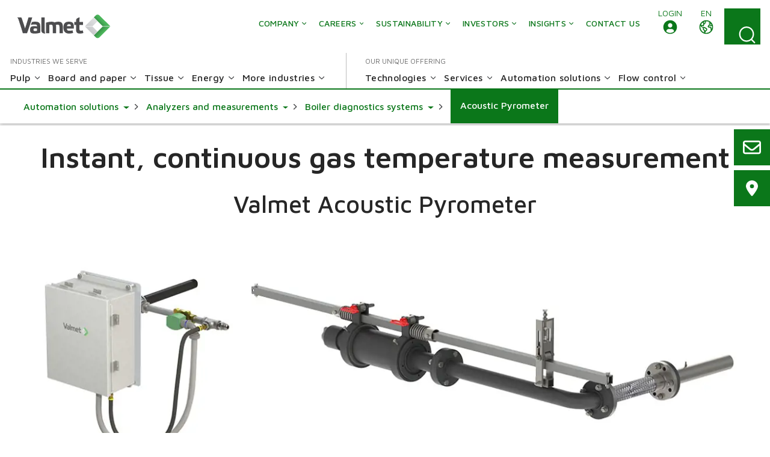

--- FILE ---
content_type: image/svg+xml
request_url: https://www.valmet.com/dist/assets/benefit-chevron.svg
body_size: -173
content:
<svg width="40" height="40" viewBox="0 0 40 40" fill="none" xmlns="http://www.w3.org/2000/svg">
<path fill-rule="evenodd" clip-rule="evenodd" d="M15.5551 1.39434L33.6905 19.531H20.8561L6 4.6749L9.28056 1.39434C12.4178 -1.74292 15.5551 1.39434 15.5551 1.39434ZM6 35.3251L20.8561 20.469H33.6905L15.5551 38.6057C15.5551 38.6057 12.4178 41.7429 9.28056 38.6057L6 35.3251Z" fill="#50B948"/>
</svg>
